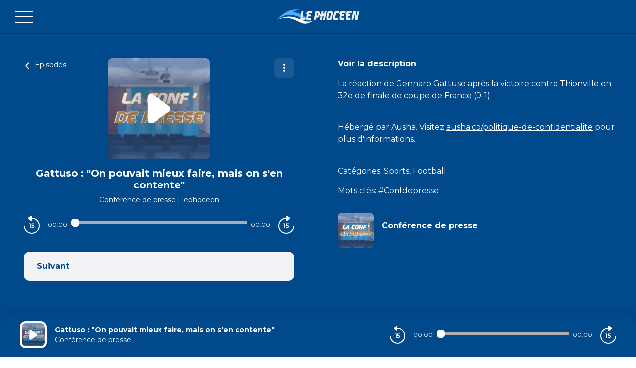

--- FILE ---
content_type: text/css; charset=UTF-8
request_url: https://podcasts.lephoceen.fr/lephoceen/style.css?v=1.3.04-production
body_size: 116
content:
body {
    --color-brand: #00498A;
    --color-primary: #FFFFFF;
    --color-black: #00498A;
    --color-player: #00498A;
    --color-font-player: #fff;
    --color-secondary: #00498A;
    --font-family: "Montserrat", sans-serif;
  }

.logo img {
  width: 200px;
}

body.embed {
  --player-slide-background-before: #00498A;
  --player-slide-position-circle-color: #00498A;
  --podcasts-title-color: #00498A;
  --player-btn-color: #00498A;
  --btn-primary-color: #00498A;
  --btn-primary-background: #00498A;
  --btn-primary-background-hover: #00498A;
}
  

--- FILE ---
content_type: application/javascript; charset=UTF-8
request_url: https://podcasts.lephoceen.fr/_nuxt/84b6ee3.js
body_size: 598
content:
(window.webpackJsonp=window.webpackJsonp||[]).push([[81],{934:function(c,t,n){"use strict";n.r(t);n(10);var e=n(78),o=(n(27),n(43),n(3),"Sirdata"),r=[{hid:"cmp-prefetch",rel:"preconnect dns-prefetch",href:"https://cache.consentframework.com"},{hid:"cmp-prefetch",rel:"preconnect dns-prefetch",href:"https://choices.consentframework.com"}],f=Date.now(),h={name:"Sirdata",props:{conf:{type:Object,required:!0,default:function(){return{}}}},head:function(){var c=this,t=function(c,t){return function(c){var t=c.id,n=c.conf_id;return[{URL:"https://cache.consentframework.com/js/pa/".concat(t,"/c/").concat(n,"/stub"),name:"stub"},{URL:"https://choices.consentframework.com/js/pa/".concat(t,"/c/").concat(n,"/cmp"),name:"cmp"}]}(c).map(function(element){return{hid:"cmp-".concat(o,"-").concat(element.name),id:"spcloader-".concat(element.name),type:"text/javascript",referrerpolicy:"unsafe-url",src:element.URL,callback:function(){console.log("cmp : ".concat(o," | script : ").concat(element.name," loaded | timetoload: ").concat(Date.now()-t))}}})}(this.conf,f);return Object(e.lauchCMP)(this.conf,e.checkAuthorizedAnalyticProviders,f).then(function(t){console.log(">>>> checkAuthorizedAnalyticProviders",t),c.$emit("cmp-interaction",t)}).catch(function(t){console.warn("cmp-".concat(c.conf.name," - TCFApiStatus error"),t)}),{script:t,link:r}}},l=n(2),component=Object(l.a)(h,function(){return(0,this._self._c)("div",[this._t("default")],2)},[],!1,null,null,null);t.default=component.exports}}]);